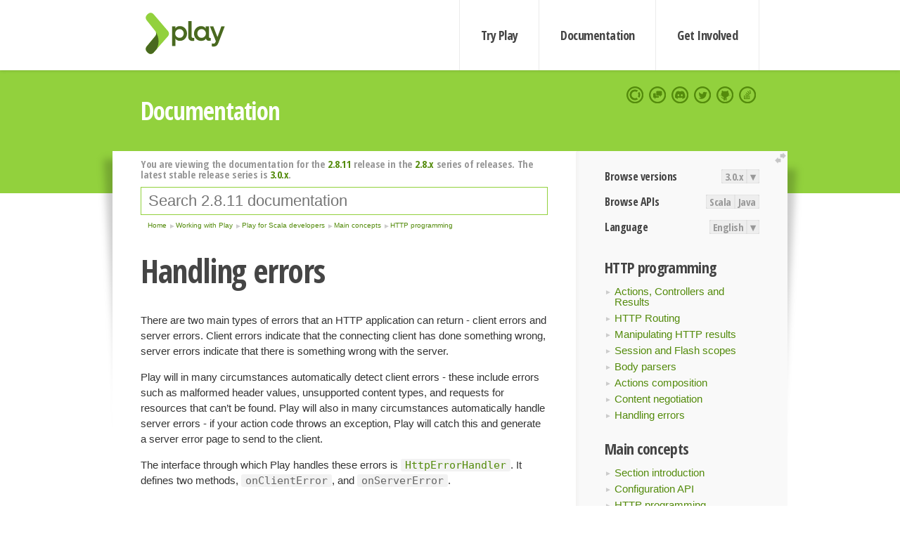

--- FILE ---
content_type: text/html; charset=UTF-8
request_url: https://www.playframework.com/documentation/2.8.11/ScalaErrorHandling
body_size: 6988
content:





<!DOCTYPE html>
<html lang="en">
    <head>
        <meta charset="utf-8">
        <meta http-equiv="X-UA-Compatible" content="IE=edge,chrome=1">
        <title>
  Scala Error Handling  - 2.8.11
</title>
        <meta name="description" content="Play Framework - The High Velocity Web Framework For Java and Scala">
        <meta name="viewport" content="width=device-width,maximum-scale=1"/>
        <link rel="stylesheet" href="/assets/lib/prettify/ecd4a5d6c0cbee10b168f6aa000c64ea-prettify.css">
        <link rel="preconnect" href="https://fonts.googleapis.com">
        <link rel="preconnect" href="https://fonts.gstatic.com" crossorigin>
        <link href="https://fonts.googleapis.com/css?family=PT+Serif:700italic" rel="stylesheet" type="text/css">
        <link href="https://fonts.googleapis.com/css?family=Open+Sans+Condensed:700,300" rel="stylesheet" type="text/css">
        <link href="https://fonts.googleapis.com/css2?family=Roboto:wght@300;700&display=swap" rel="stylesheet">
        <link rel="stylesheet" href="https://cdn.jsdelivr.net/docsearch.js/1/docsearch.min.css">
        <link rel="stylesheet" href="/assets/css/5f02d0f339152beb79a7e88f947b3ae4-main.min.css">
        <link rel="shortcut icon" href="/favicon.ico"/>
        <link rel="apple-touch-icon apple-touch-icon-precomposed" href="/apple-touch-icon.png">

        <meta name="globalsign-domain-verification" content="wISFsU3SjLaCmI4hF3fuBebFOs4shuuBnKV7fGALYz" />
        <meta name="google-site-verification" content="9oxXjOc4jWfnf21Iep-0dc2sDawa14s-Gpwho_yb5AU" />

        
            
                <meta name="docsearch:version" content="2.8.11" />
            
            <meta name="docsearch:tags" content="en" />
        

        <!--[if lt IE 9]>
        <script src="/assets/lib/html5shiv/40bd440d29b3a9371b0c63fec41ee64f-html5shiv.min.js"></script>
        <![endif]-->
        <script src="/assets/lib/jquery/641dd14370106e992d352166f5a07e99-jquery.min.js"></script>
        <script src="/assets/javascripts/dfa43b662e4de5b1b8fdc65418127def-main.js"></script>
        
<script  type="application/ld+json">
            {
                "@context" : "http://schema.org",
                "@type" : "WebSite",
                "name" : "Play Framework",
                "alternateName" : "The High Velocity Web Framework for Java and Scala",
                "url" : "https://playframework.com"
            }
        </script>

    </head>
    <body class="documentation">
        <header id="navigation">
            <div class="wrapper">
                <a href="/" id="logo">Play Framework</a>
                <nav id="sections">
                    <a href="/getting-started">Try Play</a>
                    <a href="/documentation">Documentation</a>
                    <a href="/get-involved">Get Involved</a>
                </nav>
                <nav id="social">
                    <a href="//opencollective.com/playframework"><span>Open Collective</span></a>
                    <a href="//github.com/playframework/playframework/discussions"><span>Discuss Play Forum</span></a>
                    <a href="//discord.gg/g5s2vtZ4Fa"><span>Play Discord Server</span></a>
                    <a href="//twitter.com/playframework"><span>Twitter</span></a>
                    <a href="//github.com/playframework/playframework"><span>GitHub</span></a>
                    <a href="//stackoverflow.com/questions/tagged/playframework"><span>Stackoverflow</span></a>
                </nav>
            </div>
        </header>

        <div id="getLogo">
            <div class="pan">
                <q>Is that what you're looking for?</q>
                <figure>
                    <img src="/assets/images/logos/9382fa0d736c5e7f01d0b7c2726a924d-play_full_color.svg">
                     <figcaption>
                        <a href="/assets/images/logos/9382fa0d736c5e7f01d0b7c2726a924d-play_full_color.svg">(svg)</a>
                        <a href="/assets/images/logos/3740142a5b6d7e5c73afc223f837c2ed-play_full_color.png">(png)</a>
                     </figcaption>
                </figure>
                <figure>
                    <img src="/assets/images/logos/2512c6416003429c3e7d3e9d389e52bd-play_icon_full_color.svg">
                     <figcaption>
                        <a href="/assets/images/logos/2512c6416003429c3e7d3e9d389e52bd-play_icon_full_color.svg">(svg)</a>
                        <a href="/assets/images/logos/1d627942f0b2f115f8638936a212244a-play_icon_full_color.png">(png)</a>
                     </figcaption>
                </figure>
                <figure class="reverse">
                    <img src="/assets/images/logos/1e960a0ef2cad41e1be353eb6efe5af1-play_reverse.svg">
                     <figcaption>
                        <a href="/assets/images/logos/1e960a0ef2cad41e1be353eb6efe5af1-play_reverse.svg">(svg)</a>
                        <a href="/assets/images/logos/e48e23590262d1b8f97257485c866c26-play_reverse.png">(png)</a>
                     </figcaption>
                </figure>
                <figure class="reverse">
                    <img src="/assets/images/logos/8fa87b8c379d500f2c7fa1c9816566f6-play_icon_reverse.svg">
                     <figcaption>
                        <a href="/assets/images/logos/8fa87b8c379d500f2c7fa1c9816566f6-play_icon_reverse.svg">(svg)</a>
                        <a href="/assets/images/logos/c558e825dbfaa60ab84bd0d2ee744944-play_icon_reverse.png">(png)</a>
                     </figcaption>
                </figure>
            </div>
        </div>




        

    <header id="top">
        <div class="wrapper">
            <h1>Documentation</h1>
        </div>
    </header>

    <section id="content">
        <button id="extend">extend</button>

        

    <aside>

        


<nav id="toolbar">
    <h3>Browse versions</h3>
    <div class="switch">
        
            <a ga-on="click" ga-event-category="Version" ga-event-action="3.0.x" href="/documentation/switch/3.0.x/ScalaErrorHandling">3.0.x</a>
        
        <dl class="dropdown">
            <dt>▾</dt>
            <dd>
            
                <a href="/documentation/switch/3.0.x/ScalaErrorHandling">3.0.x</a>
            
                <a href="/documentation/switch/3.0.9/ScalaErrorHandling">3.0.9</a>
            
                <a href="/documentation/switch/3.0.8/ScalaErrorHandling">3.0.8</a>
            
                <a href="/documentation/switch/3.0.7/ScalaErrorHandling">3.0.7</a>
            
                <a href="/documentation/switch/3.0.6/ScalaErrorHandling">3.0.6</a>
            
                <a href="/documentation/switch/3.0.5/ScalaErrorHandling">3.0.5</a>
            
                <a href="/documentation/switch/3.0.4/ScalaErrorHandling">3.0.4</a>
            
                <a href="/documentation/switch/3.0.3/ScalaErrorHandling">3.0.3</a>
            
                <a href="/documentation/switch/3.0.2/ScalaErrorHandling">3.0.2</a>
            
                <a href="/documentation/switch/3.0.1/ScalaErrorHandling">3.0.1</a>
            
                <a href="/documentation/switch/3.0.0/ScalaErrorHandling">3.0.0</a>
            
                <a href="/documentation/switch/2.9.x/ScalaErrorHandling">2.9.x</a>
            
                <a href="/documentation/switch/2.8.x/ScalaErrorHandling">2.8.x</a>
            
                <a href="/documentation/switch/2.7.x/ScalaErrorHandling">2.7.x</a>
            
                <a href="/documentation/switch/2.6.x/ScalaErrorHandling">2.6.x</a>
            
                <a href="/documentation/switch/2.5.x/ScalaErrorHandling">2.5.x</a>
            
                <a href="/documentation/switch/2.4.x/ScalaErrorHandling">2.4.x</a>
            
                <a href="/documentation/switch/2.3.x/ScalaErrorHandling">2.3.x</a>
            
                <a href="/documentation/switch/2.2.x/ScalaErrorHandling">2.2.x</a>
            
                <a href="/documentation/switch/2.1.x/ScalaErrorHandling">2.1.x</a>
            
                <a href="/documentation/switch/2.0.x/ScalaErrorHandling">2.0.x</a>
            
                <a href="/documentation/switch/1.5.x/ScalaErrorHandling">1.5.x</a>
            
                <a href="/documentation/switch/1.4.x/ScalaErrorHandling">1.4.x</a>
            
                <a href="/documentation/switch/1.3.x/ScalaErrorHandling">1.3.x</a>
            
                <a href="/documentation/switch/1.2.x/ScalaErrorHandling">1.2.x</a>
            
                <a href="/documentation/switch/1.1.1/ScalaErrorHandling">1.1.1</a>
            
                <a href="/documentation/switch/1.0.3.2/ScalaErrorHandling">1.0.3.2</a>
            
            </dd>
        </dl>
    </div>

    
        <h3>Browse APIs</h3>
        <div class="switch">
        
            <a ga-on="click" ga-event-category="API" ga-event-action="Scala" href="/documentation/2.8.11/api/scala/index.html">Scala</a>
        
            <a ga-on="click" ga-event-category="API" ga-event-action="Java" href="/documentation/2.8.11/api/java/index.html">Java</a>
        
        </div>
    

    <h3>Language</h3>
    <div class="switch">
        
    <a href="/preferredLang/en?path=%2Fdocumentation%2F2.8.11%2FScalaErrorHandling">English</a>

        <dl class="dropdown">
            <dt>▾</dt>
            <dd>
            
                
    <a href="/preferredLang/en?path=%2Fdocumentation%2F2.8.11%2FScalaErrorHandling">English</a>

            
                
    <a href="/preferredLang/bg?path=%2Fdocumentation%2Fbg%2Flatest%2FHome">Български</a>

            
                
    <a href="/preferredLang/fr?path=%2Fdocumentation%2Ffr%2Flatest%2FHome">Français</a>

            
                
    <a href="/preferredLang/ja?path=%2Fdocumentation%2Fja%2Flatest%2FHome">日本語</a>

            
                
    <a href="/preferredLang/tr?path=%2Fdocumentation%2Ftr%2Flatest%2FHome">Türkçe</a>

            
            </dd>
        </dl>
    </div>

</nav>


        <h3>HTTP programming</h3>
<ul>
  <li><a href="ScalaActions">Actions, Controllers and Results</a></li>
  <li><a href="ScalaRouting">HTTP Routing</a></li>
  <li><a href="ScalaResults">Manipulating HTTP results</a></li>
  <li><a href="ScalaSessionFlash">Session and Flash scopes</a></li>
  <li><a href="ScalaBodyParsers">Body parsers</a></li>
  <li><a href="ScalaActionsComposition">Actions composition</a></li>
  <li><a href="ScalaContentNegotiation">Content negotiation</a></li>
  <li><a href="ScalaErrorHandling">Handling errors</a></li>
</ul>
<h3>Main concepts</h3>
<ul>
  <li><a href="ScalaHome">Section introduction</a></li>
  <li><a href="ScalaConfig">Configuration API</a></li>
  <li><a href="ScalaActions">HTTP programming</a></li>
  <li><a href="ScalaAsync">Asynchronous HTTP programming</a></li>
  <li><a href="ScalaTemplates">The Twirl template engine</a></li>
  <li><a href="ScalaForms">Form submission and validation</a></li>
  <li><a href="ScalaJson">Working with Json</a></li>
  <li><a href="ScalaXmlRequests">Working with XML</a></li>
  <li><a href="ScalaFileUpload">Handling file upload</a></li>
  <li><a href="AccessingAnSQLDatabase">Accessing an SQL database</a></li>
  <li><a href="ScalaCache">Using the Cache</a></li>
  <li><a href="ScalaWS">Calling REST APIs with Play WS</a></li>
  <li><a href="ScalaAkka">Integrating with Akka</a></li>
  <li><a href="ScalaI18N">Internationalization with Messages</a></li>
  <li><a href="ScalaDependencyInjection">Dependency Injection</a></li>
  <li><a href="ScalaApplication">Application Settings</a></li>
  <li><a href="ScalaTestingYourApplication">Testing your application</a></li>
  <li><a href="ScalaLogging">Logging</a></li>
</ul>
<h3>Play for Scala developers</h3>
<ul>
  <li><a href="ScalaHome">Main concepts</a></li>
  <li><a href="ScalaAdvanced">Advanced topics</a></li>
</ul>
<h3>Working with Play</h3>
<ul>
  <li><a href="JavaHome">Play for Java developers</a></li>
  <li><a href="ScalaHome">Play for Scala developers</a></li>
  <li><a href="Build">Common topics</a></li>
</ul>
<h3>Home</h3>
<ul>
  <li><a href="Home">Home</a></li>
  <li><a href="LatestRelease">Latest release</a></li>
  <li><a href="Introduction">Getting started</a></li>
  <li><a href="HelloWorldTutorial"> Hello World Tutorial</a></li>
  <li><a href="JavaHome">Working with Play</a></li>
  <li><a href="BuildingFromSource">Contributing to Play</a></li>
  <li><a href="Philosophy">About Play</a></li>
  <li><a href="Releases">Play releases</a></li>
  <li><a href="ModuleDirectory">Module directory</a></li>
</ul>


    </aside>

    <article>
        
            
                


  <div id="version-header">
    You are viewing the documentation for the <a href="/documentation/2.8.11/ScalaErrorHandling">2.8.11</a> release in the <a href="/documentation/2.8.x/ScalaErrorHandling">2.8.x</a> series of releases. The latest stable release series is <a href="/documentation/3.0.x/ScalaErrorHandling">3.0.x</a>.
  </div>


            

            
                <form id="search">
                    <input id="search-input" type="text" autocomplete="off" spellcheck="false" autocorrect="off" placeholder="Search 2.8.11 documentation" autofocus/>
                    <button type="submit">Search</button>
                </form>
            

            
<ol id="breadcrumb" itemscope itemtype="http://schema.org/BreadcrumbList">

  
    
      <li itemprop="itemListElement" itemscope itemtype="http://schema.org/ListItem">
        <a itemprop="item" href="Home"><span itemprop="name" title="Home">Home</span></a>
        <meta itemprop="position" content="1"/>
      </li>
    
  

  
    
      <li itemprop="itemListElement" itemscope itemtype="http://schema.org/ListItem">
        <a itemprop="item" href="JavaHome"><span itemprop="name" title="Working with Play">Working with Play</span></a>
        <meta itemprop="position" content="2"/>
      </li>
    
  

  
    
      <li itemprop="itemListElement" itemscope itemtype="http://schema.org/ListItem">
        <a itemprop="item" href="ScalaHome"><span itemprop="name" title="Play for Scala developers">Play for Scala developers</span></a>
        <meta itemprop="position" content="3"/>
      </li>
    
  

  
    
      <li itemprop="itemListElement" itemscope itemtype="http://schema.org/ListItem">
        <a itemprop="item" href="ScalaHome"><span itemprop="name" title="Main concepts">Main concepts</span></a>
        <meta itemprop="position" content="4"/>
      </li>
    
  

  
    
      <li itemprop="itemListElement" itemscope itemtype="http://schema.org/ListItem">
        <a itemprop="item" href="ScalaActions"><span itemprop="name" title="HTTP programming">HTTP programming</span></a>
        <meta itemprop="position" content="5"/>
      </li>
    
  

</ol>

            <!--- Copyright (C) Lightbend Inc. <https://www.lightbend.com> --><h1 id="Handling-errors"><a class="section-marker" href="#Handling-errors">§</a>Handling errors</h1>
<p>There are two main types of errors that an HTTP application can return - client errors and server errors. Client errors indicate that the connecting client has done something wrong, server errors indicate that there is something wrong with the server.</p>
<p>Play will in many circumstances automatically detect client errors - these include errors such as malformed header values, unsupported content types, and requests for resources that can&rsquo;t be found. Play will also in many circumstances automatically handle server errors - if your action code throws an exception, Play will catch this and generate a server error page to send to the client.</p>
<p>The interface through which Play handles these errors is <a href="api/scala/play/api/http/HttpErrorHandler.html"><code>HttpErrorHandler</code></a>. It defines two methods, <code>onClientError</code>, and <code>onServerError</code>.</p><h2 id="Handling-errors-in-a-JSON-API"><a class="section-marker" href="#Handling-errors-in-a-JSON-API">§</a>Handling errors in a JSON API</h2>
<p>By default, Play returns errors in a HTML format.<br/>For a JSON API, it&rsquo;s more consistent to return errors in JSON.</p>
<p>Play proposes an alternative <code>HttpErrorHandler</code> implementation, named <a href="api/scala/play/api/http/JsonHttpErrorHandler.html"><code>JsonHttpErrorHandler</code></a>, which will return errors formatted in JSON.</p>
<p>To use that <code>HttpErrorHandler</code> implementation, you should configure the <code>play.http.errorHandler</code> configuration property in <code>application.conf</code> like this:</p>
<pre class="prettyprint"><code>play.http.errorHandler = play.api.http.JsonHttpErrorHandler
</code></pre><h2 id="Using-both-HTML-and-JSON,-and-other-content-types"><a class="section-marker" href="#Using-both-HTML-and-JSON,-and-other-content-types">§</a>Using both HTML and JSON, and other content types</h2>
<p>If your application uses a mixture of HTML and JSON, as is common in modern web apps, Play offers another error handler that delegates to either the HTML or JSON error handler based on the preferences specified in the client&rsquo;s <code>Accept</code> header. This can be specified with:</p>
<pre class="prettyprint"><code>play.http.errorHandler = play.api.http.HtmlOrJsonHttpErrorHandler
</code></pre>
<p>This is a suitable default choice of error handler for most applications.</p>
<p>Finally, if you want to support other content types for errors in addition to HTML and JSON, you can extend <a href="api/scala/play/api/http/PreferredMediaTypeHttpErrorHandler.html"><code>PreferredMediaTypeHttpErrorHandler</code></a> and specify a custom error handler as described below.</p><h2 id="Supplying-a-custom-error-handler"><a class="section-marker" href="#Supplying-a-custom-error-handler">§</a>Supplying a custom error handler</h2>
<p>If you&rsquo;re using <a href="api/scala/play/api/BuiltInComponents.html"><code>BuiltInComponents</code></a> to construct your app, override the <code>httpErrorHandler</code> method to return an instance of your custom handler.</p>
<p>If you&rsquo;re using runtime dependency injection (e.g. Guice), the error handler can be dynamically loaded at runtime. The simplest way is to create a class in the root package called <code>ErrorHandler</code> that implements <a href="api/scala/play/api/http/HttpErrorHandler.html"><code>HttpErrorHandler</code></a>, for example:</p>
<pre class="prettyprint"><code class="language-scala">import play.api.http.HttpErrorHandler
import play.api.mvc._
import play.api.mvc.Results._
import scala.concurrent._
import javax.inject.Singleton

@Singleton
class ErrorHandler extends HttpErrorHandler {
  def onClientError(request: RequestHeader, statusCode: Int, message: String): Future[Result] = {
    Future.successful(
      Status(statusCode)(&quot;A client error occurred: &quot; + message)
    )
  }

  def onServerError(request: RequestHeader, exception: Throwable): Future[Result] = {
    Future.successful(
      InternalServerError(&quot;A server error occurred: &quot; + exception.getMessage)
    )
  }
}</code></pre>
<p>If you place your error handler in the root package (i.e. package-less) and name it <code>ErrorHandler</code>, Play will use it by default.</p>
<p>But, in case you want to:</p>
<ul>
  <li>Add it inside a package;</li>
  <li>Configure different error handlers for different environments;</li>
</ul>
<p>Then add in <code>application.conf</code> the configuration property <code>play.http.errorHandler</code> pointing to your custom error handler class:</p>
<pre class="prettyprint"><code>play.http.errorHandler = &quot;com.example.ErrorHandler&quot;
</code></pre>
<p>If you want to use the error handler for the client&rsquo;s preferred media type and add your own error handler for another media type, you can extend the <a href="api/scala/play/api/http/PreferredMediaTypeHttpErrorHandler.html"><code>PreferredMediaTypeHttpErrorHandler</code></a>:</p>
<pre class="prettyprint"><code class="language-scala">import javax.inject._
import play.api.http._

class MyHttpErrorHandler @Inject() (
    jsonHandler: JsonHttpErrorHandler,
    htmlHandler: DefaultHttpErrorHandler,
    textHandler: MyTextHttpErrorHandler
) extends PreferredMediaTypeHttpErrorHandler(
      &quot;application/json&quot; -&gt; jsonHandler,
      &quot;text/html&quot;        -&gt; htmlHandler,
      &quot;text/plain&quot;       -&gt; textHandler
    )</code></pre>
<p>The above example uses the default Play handlers for JSON and HTML and adds a custom handler that will be used if the client prefers plain text, e.g. if the request has <code>Accept: text/plain</code>.</p><h2 id="Extending-the-default-error-handler"><a class="section-marker" href="#Extending-the-default-error-handler">§</a>Extending the default error handler</h2>
<p>Out of the box, Play&rsquo;s default error handler provides a lot of useful functionality. For example, in dev mode, when a server error occurs, Play will attempt to locate and render the piece of code in your application that caused that exception, so that you can quickly see and identify the problem. You may want to provide custom server errors in production, while still maintaining that functionality in development. To facilitate this, Play provides a <a href="api/scala/play/api/http/DefaultHttpErrorHandler.html"><code>DefaultHttpErrorHandler</code></a> that has some convenience methods that you can override so that you can mix in your custom logic with Play&rsquo;s existing behavior.</p>
<p>For example, to just provide a custom server error message in production, leaving the development error message untouched, and you also wanted to provide a specific forbidden error page:</p>
<pre class="prettyprint"><code class="language-scala">import javax.inject._

import play.api.http.DefaultHttpErrorHandler
import play.api._
import play.api.mvc._
import play.api.mvc.Results._
import play.api.routing.Router
import scala.concurrent._

@Singleton
class ErrorHandler @Inject() (
    env: Environment,
    config: Configuration,
    sourceMapper: OptionalSourceMapper,
    router: Provider[Router]
) extends DefaultHttpErrorHandler(env, config, sourceMapper, router) {
  override def onProdServerError(request: RequestHeader, exception: UsefulException) = {
    Future.successful(
      InternalServerError(&quot;A server error occurred: &quot; + exception.getMessage)
    )
  }

  override def onForbidden(request: RequestHeader, message: String) = {
    Future.successful(
      Forbidden(&quot;You&#39;re not allowed to access this resource.&quot;)
    )
  }
}</code></pre>
<p>Check out the full API documentation for <a href="api/scala/play/api/http/DefaultHttpErrorHandler.html"><code>DefaultHttpErrorHandler</code></a> to see what methods are available to override, and how you can take advantage of them.</p><blockquote><p><strong>Next: </strong><a href="ScalaAsync">Asynchronous HTTP programming</a></p></blockquote>

            
        
    </article>


        <hr class="clear"/>

        
<script  type="text/javascript">
            // On start, check if flex mod is enabled
            if (localStorage && localStorage['flex'] == "true" ) document.body.className += " flex"
        </script>

        
          
<script type="text/javascript" src="https://cdn.jsdelivr.net/docsearch.js/1/docsearch.min.js"></script>

<script  type="text/javascript">
docsearch({
    apiKey: '3a5278088008947c54a733e069ff82af',
    appId: 'TCZHH5O33A',
    indexName: 'playframework',
    inputSelector: '#search-input',
    algoliaOptions: {
        hitsPerPage: 10,
        'facetFilters': [
            
              "version: 2.8.11",
            
            "tags: en"
        ]
    }
});
</script>
        
    </section>


        <footer>
            <div id="support">
                <article class="community">
                    <h3>Community support</h3>
                    <ul>
                        <li><a href="//github.com/playframework/playframework/discussions">Discuss Forum</a></li>
                        <li><a href="//discord.gg/g5s2vtZ4Fa">Discord</a></li>
                        <li><a href="//stackoverflow.com/questions/tagged/playframework">Stackoverflow</a></li>
                    </ul>
                </article>
                <article class="professional">
                    <h3>Donate to our Collective</h3>
                    <ul>
                        <li><a href="/sponsors">If you like Play consider becoming a sponsor</a></li>
                    </ul>
                </article>
            </div>
            <div class="wrapper">
                <div>
                    <h3>Play Framework</h3>
                    <ul>
                        <li><a href="/download">Try Play</a></li>
                        <li><a href="/documentation/latest/Tutorials">Tutorials</a></li>
                        <li><a href="/documentation">Documentation</a></li>
                    </ul>
                </div>
                <div>
                    <h3>Community links</h3>
                    <ul>
                        <li><a href="http://www.indeed.com/jobs?q=%22play+framework%22&l=">Jobs <em>via Indeed</em></a></li>
                    </ul>
                </div>
                <div>
                    <h3>Code &amp; contribution</h3>
                    <ul>
                        <li><a href="/code">Code &amp; contributors</a></li>
                        <li><a href="//github.com/playframework/playframework/issues">Bug tracker <em>GitHub</em></a></li>
                        <li><a href="/get-involved">Get involved</a></li>
                    </ul>
                </div>
                <div>
                    <h3>Social networks</h3>
                    <ul>
                        <li><a href="//twitter.com/playframework"><span>Twitter</span></a></li>
                        <li><a href="//opencollective.com/playframework"><span>Open Collective</span></a></li>
                    </ul>
                </div>
            </div>
            <div class="credits">
                <p>
                    Play Framework is released under the Apache 2 License
                </p>
            </div>

        </footer>
    <script defer src="https://static.cloudflareinsights.com/beacon.min.js/vcd15cbe7772f49c399c6a5babf22c1241717689176015" integrity="sha512-ZpsOmlRQV6y907TI0dKBHq9Md29nnaEIPlkf84rnaERnq6zvWvPUqr2ft8M1aS28oN72PdrCzSjY4U6VaAw1EQ==" data-cf-beacon='{"version":"2024.11.0","token":"1fb9a43722c14cbfbeacd9653ff2a9e3","r":1,"server_timing":{"name":{"cfCacheStatus":true,"cfEdge":true,"cfExtPri":true,"cfL4":true,"cfOrigin":true,"cfSpeedBrain":true},"location_startswith":null}}' crossorigin="anonymous"></script>
</body>
</html>



<script type="text/javascript" charset="utf-8" src="/assets/lib/prettify/d435ff18c832044c3ddf7a0cf826eb72-prettify.js"></script>
<script type="text/javascript" charset="utf-8" src="/assets/lib/prettify/d3bd091d7b84099d91e889bc7c0770cb-lang-scala.js"></script>

<script  type="text/javascript">
    $(function(){
       window.prettyPrint && prettyPrint()
    });
</script>

<script type="text/javascript" charset="utf-8" src="/assets/lib/clipboard.js/15f52a1ee547f2bdd46e56747332ca2d-clipboard.min.js"></script>

<script  type="text/javascript">
(function(){
    var pre = document.getElementsByClassName('prettyprint');
    for (var i = 0; i < pre.length; i++) {
        var button = document.createElement('button');
        button.className = 'copy-button';

        pre[i].appendChild(button);
    }

    // Run Clipboard
    var copyCode = new ClipboardJS('.copy-button', {
        target: function(trigger) {
            return trigger.previousElementSibling;
        }
    });

    // On success:
    copyCode.on('success', function(event) {
        event.clearSelection();
        event.trigger.textContent = ' Success';
        window.setTimeout(function() {
            event.trigger.textContent = '';
        }, 2000);
    });

    // On error (Safari):
    // - Change the  "Press Ctrl+C to copy"
    // - Swap it to "Copy" in 2s.
    copyCode.on('error', function(event) {
        event.trigger.textContent = 'Press "Ctrl + C" to copy';
        window.setTimeout(function() {
            event.trigger.textContent = '';
        }, 5000);
    });

})();
</script>


